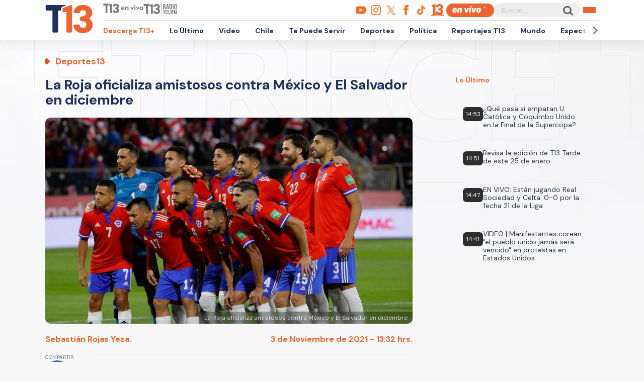

--- FILE ---
content_type: text/html; charset=utf-8
request_url: https://www.google.com/recaptcha/api2/aframe
body_size: 249
content:
<!DOCTYPE HTML><html><head><meta http-equiv="content-type" content="text/html; charset=UTF-8"></head><body><script nonce="Wc9S0y0AUykXqa8R_KNCeg">/** Anti-fraud and anti-abuse applications only. See google.com/recaptcha */ try{var clients={'sodar':'https://pagead2.googlesyndication.com/pagead/sodar?'};window.addEventListener("message",function(a){try{if(a.source===window.parent){var b=JSON.parse(a.data);var c=clients[b['id']];if(c){var d=document.createElement('img');d.src=c+b['params']+'&rc='+(localStorage.getItem("rc::a")?sessionStorage.getItem("rc::b"):"");window.document.body.appendChild(d);sessionStorage.setItem("rc::e",parseInt(sessionStorage.getItem("rc::e")||0)+1);localStorage.setItem("rc::h",'1769363990095');}}}catch(b){}});window.parent.postMessage("_grecaptcha_ready", "*");}catch(b){}</script></body></html>

--- FILE ---
content_type: text/javascript;charset=utf-8
request_url: https://p1cluster.cxense.com/p1.js
body_size: 99
content:
cX.library.onP1('2qg2jwqo6be3q22j8to5b7697e');


--- FILE ---
content_type: text/javascript;charset=utf-8
request_url: https://id.cxense.com/public/user/id?json=%7B%22identities%22%3A%5B%7B%22type%22%3A%22ckp%22%2C%22id%22%3A%22mku1mri18v3cika4%22%7D%2C%7B%22type%22%3A%22lst%22%2C%22id%22%3A%222qg2jwqo6be3q22j8to5b7697e%22%7D%2C%7B%22type%22%3A%22cst%22%2C%22id%22%3A%222qg2jwqo6be3q22j8to5b7697e%22%7D%5D%7D&callback=cXJsonpCB2
body_size: 206
content:
/**/
cXJsonpCB2({"httpStatus":200,"response":{"userId":"cx:3fkdmmunyyawrcj0rnou6zwsz:3vrep59uu589d","newUser":false}})

--- FILE ---
content_type: image/svg+xml
request_url: https://www-storage.13.cl/default/logos/logos-13.svg
body_size: 489
content:
<?xml version="1.0" encoding="UTF-8"?>
<svg id="Capa_1" xmlns="http://www.w3.org/2000/svg" version="1.1" viewBox="0 0 223.9 217.6">
  <!-- Generator: Adobe Illustrator 29.2.1, SVG Export Plug-In . SVG Version: 2.1.0 Build 116)  -->
  <defs>
    <style>
      .st0 {
        fill: #fa6428;
      }
    </style>
  </defs>
  <path class="st0" d="M223.4,205.6c-2-5.8-9.7-9.2-10.7-9.7-8.1-4.1-16.4-7.8-25-10.9,2.9-1.7,5.6-3.6,8.1-5.6,12.7-10.4,19.1-24.5,19.1-41.8,0-10.7-2.8-20.2-8.2-28.2-3.7-5.4-8.9-10-15.2-13.6-.5-.3-.8-.8-.9-1.4,0-.6.2-1.1.8-1.5,4.8-3.3,8.9-7.4,12.3-12.1,5.6-7.6,8.4-16.1,8.4-25.2,0-17.3-5.9-31-17.7-41C183,5,166.9,0,146.8,0h-.1c-11.6,0-22.3,2.2-32,6.7-9.8,4.5-17.6,10.9-23.1,19-4.4,6.4-7.1,13.6-8,21.3-.3,2.5.5,5,2.2,7,1.7,1.9,4.2,3,6.7,3h25.8c4.2,0,7.8-2.9,8.7-7.2.7-3.3,2.4-6.1,5.3-8.5,4-3.2,9.1-4.9,15.1-4.9s12,1.8,15.6,5.2c3.6,3.4,5.4,8.2,5.4,14.5,0,6.7-1.9,11.9-5.6,15.8-3.7,3.8-9.7,5.8-17.8,5.8h-2.9c-9.8,0-17.8,8-17.8,17.8,0,4.8,1.8,9.2,5.2,12.6,3.4,3.4,7.8,5.2,12.6,5.2h2.7c9,0,15.7,2,20,5.9,4.3,3.9,6.4,9.8,6.4,17.9s-2,11.6-6.2,15.4c-4.2,3.9-10.1,5.8-17.8,5.8s-12.2-1.9-16.6-5.7c-3.4-2.9-5.3-6.2-6.1-10.3-.8-4.3-4.4-7.4-8.7-7.4h-26c-2.5,0-4.9,1-6.5,2.9-1.7,1.8-2.5,4.3-2.3,6.8,1,10.7,4.8,20,11.3,27.9-5.7.5-11.3,1.2-16.9,2.2l-.2-168h0c0-2.2-1.1-4.2-2.9-5.5-1.8-1.3-4.1-1.6-6.2-.8L13.1,19.8c-2.5.9-4.2,3.3-4.2,6v18.9c0,2.1,1,4,2.7,5.3,1.7,1.2,3.8,1.6,5.8,1l18.9-5.9.2,139.2c0,.2,0,.5,0,.7-8.7,3.1-17.1,6.9-25.4,11.1-1,.4-8.7,3.8-10.7,9.7-.8,2.5-.6,5,.9,7.4,1.6,2.9,4.8,4.4,9,4.4h.2c2.8,0,5.2-.7,5.7-.9,31.3-6.4,63.4-9.7,95.6-9.8,32.2,0,64.4,3.3,95.6,9.7.5.2,2.9.8,5.7.9h.4c4.2,0,7.2-1.6,8.8-4.4,1.4-2.5,1.7-5,.9-7.4h0Z"/>
</svg>

--- FILE ---
content_type: application/javascript; charset=utf-8
request_url: https://fundingchoicesmessages.google.com/f/AGSKWxVCovzEMaEn1eRkvg9oOCNAFKeDcAOJHtPtrVISmuQ2ilZxx5qyrDVBXQFaCIq3QKDggoMTOg1lijcciM8q_jNLSjYpvrEOFlqClRe9wWhf32dFrWi0blCc6IuOGpq8qJw79jeGnG5eI2vG-NLZ9DMxS1ZYbAFE2YT53Zv0EPGLFAYiU8e2oW9JIp2e/_/requestadvertisement.-300x100ad2./hitbar_ad__468x060_/adometry-
body_size: -1287
content:
window['1671d4f2-4ece-4037-8aea-1f023897fb19'] = true;